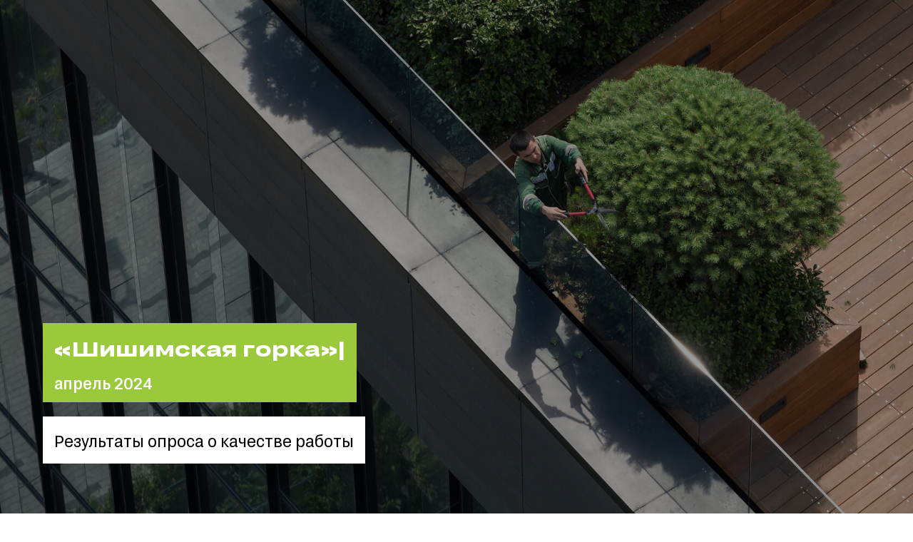

--- FILE ---
content_type: text/html; charset=UTF-8
request_url: http://ukbrusnika.ru/shishimskaygorka/nps/2024
body_size: 8445
content:
<!DOCTYPE html><html><head><meta charset="utf-8" /><meta http-equiv="Content-Type" content="text/html; charset=utf-8" /><meta name="viewport" content="width=device-width, initial-scale=1.0" /> <!--metatextblock--><title>Результаты опроса NPS «Шишимская горка» | апрель 2024 года</title><meta name="description" content="Результаты опроса о качестве работы управляющей компании" /> <meta property="og:url" content="http://ukbrusnika.ru/shishimskaygorka/nps/2024" /><meta property="og:title" content="Результаты опроса NPS «Шишимская горка» | апрель 2024 года" /><meta property="og:description" content="Результаты опроса о качестве работы управляющей компании" /><meta property="og:type" content="website" /><meta property="og:image" content="https://static.tildacdn.com/tild3133-3865-4234-b733-336464323563/48595912461_1e1b8a83.jpg" /><link rel="canonical" href="http://ukbrusnika.ru/shishimskaygorka/nps/2024"><!--/metatextblock--><meta name="format-detection" content="telephone=no" /><meta http-equiv="x-dns-prefetch-control" content="on"><link rel="dns-prefetch" href="https://ws.tildacdn.com"><link rel="dns-prefetch" href="https://static.tildacdn.com"><link rel="shortcut icon" href="https://static.tildacdn.com/img/tildafavicon.ico" type="image/x-icon" /><!-- Assets --><script src="https://neo.tildacdn.com/js/tilda-fallback-1.0.min.js" async charset="utf-8"></script><link rel="stylesheet" href="https://static.tildacdn.com/css/tilda-grid-3.0.min.css" type="text/css" media="all" onerror="this.loaderr='y';"/><link rel="stylesheet" href="https://static.tildacdn.com/ws/project6356609/tilda-blocks-page50978953.min.css?t=1718955031" type="text/css" media="all" onerror="this.loaderr='y';" /><link rel="stylesheet" href="https://static.tildacdn.com/css/tilda-cover-1.0.min.css" type="text/css" media="all" onerror="this.loaderr='y';" /><link rel="stylesheet" href="https://static.tildacdn.com/css/tilda-cards-1.0.min.css" type="text/css" media="all" onerror="this.loaderr='y';" /><script nomodule src="https://static.tildacdn.com/js/tilda-polyfill-1.0.min.js" charset="utf-8"></script><script type="text/javascript">function t_onReady(func) {
if (document.readyState != 'loading') {
func();
} else {
document.addEventListener('DOMContentLoaded', func);
}
}
function t_onFuncLoad(funcName, okFunc, time) {
if (typeof window[funcName] === 'function') {
okFunc();
} else {
setTimeout(function() {
t_onFuncLoad(funcName, okFunc, time);
},(time || 100));
}
}</script><script src="https://static.tildacdn.com/js/tilda-scripts-3.0.min.js" charset="utf-8" defer onerror="this.loaderr='y';"></script><script src="https://static.tildacdn.com/ws/project6356609/tilda-blocks-page50978953.min.js?t=1718955031" charset="utf-8" async onerror="this.loaderr='y';"></script><script src="https://static.tildacdn.com/js/tilda-lazyload-1.0.min.js" charset="utf-8" async onerror="this.loaderr='y';"></script><script src="https://static.tildacdn.com/js/tilda-cover-1.0.min.js" charset="utf-8" async onerror="this.loaderr='y';"></script><script src="https://static.tildacdn.com/js/tilda-cards-1.0.min.js" charset="utf-8" async onerror="this.loaderr='y';"></script><script src="https://static.tildacdn.com/js/tilda-t431-table-1.0.min.js" charset="utf-8" async onerror="this.loaderr='y';"></script><script src="https://static.tildacdn.com/js/tilda-events-1.0.min.js" charset="utf-8" async onerror="this.loaderr='y';"></script><script type="text/javascript">window.dataLayer = window.dataLayer || [];</script><script type="text/javascript">(function () {
if((/bot|google|yandex|baidu|bing|msn|duckduckbot|teoma|slurp|crawler|spider|robot|crawling|facebook/i.test(navigator.userAgent))===false && typeof(sessionStorage)!='undefined' && sessionStorage.getItem('visited')!=='y' && document.visibilityState){
var style=document.createElement('style');
style.type='text/css';
style.innerHTML='@media screen and (min-width: 980px) {.t-records {opacity: 0;}.t-records_animated {-webkit-transition: opacity ease-in-out .2s;-moz-transition: opacity ease-in-out .2s;-o-transition: opacity ease-in-out .2s;transition: opacity ease-in-out .2s;}.t-records.t-records_visible {opacity: 1;}}';
document.getElementsByTagName('head')[0].appendChild(style);
function t_setvisRecs(){
var alr=document.querySelectorAll('.t-records');
Array.prototype.forEach.call(alr, function(el) {
el.classList.add("t-records_animated");
});
setTimeout(function () {
Array.prototype.forEach.call(alr, function(el) {
el.classList.add("t-records_visible");
});
sessionStorage.setItem("visited", "y");
}, 400);
} 
document.addEventListener('DOMContentLoaded', t_setvisRecs);
}
})();</script></head><body class="t-body" style="margin:0;"><!--allrecords--><div id="allrecords" class="t-records" data-hook="blocks-collection-content-node" data-tilda-project-id="6356609" data-tilda-page-id="50978953" data-tilda-page-alias="shishimskaygorka/nps/2024" data-tilda-formskey="8e79a2ab969fffbcbf32a34306356609" data-tilda-lazy="yes" data-tilda-root-zone="com" ><div id="rec764990152" class="r t-rec" style=" " data-animationappear="off" data-record-type="289" ><!-- t270 --><!-- cover --><div class="t-cover" id="recorddiv764990152"bgimgfield="img"style="height:100vh;background-image:url('https://thb.tildacdn.com/tild6137-6664-4732-b031-623938383263/-/resize/20x/48595912461_1e1b8a83.jpg');"><div class="t-cover__carrier" id="coverCarry764990152"data-content-cover-id="764990152"data-content-cover-bg="https://static.tildacdn.com/tild6137-6664-4732-b031-623938383263/48595912461_1e1b8a83.jpg"data-display-changed="true"data-content-cover-height="100vh"data-content-cover-parallax=""style="height:100vh;background-attachment:scroll; "itemscope itemtype="http://schema.org/ImageObject"><meta itemprop="image" content="https://static.tildacdn.com/tild6137-6664-4732-b031-623938383263/48595912461_1e1b8a83.jpg"></div><div class="t-cover__filter" style="height:100vh;background-color: #000;opacity: 0.4;"></div><div class="t270"><div class="t-container"><div class="t-cover__wrapper t-valign_middle" style="height:100vh;"> <div class="t270__wrapper"><div class="t270__title t-title t-title_xxs" field="title" style="background-color: rgba(154,202,60,1);"><div style="font-size: 38px;" data-customstyle="yes"><span style="font-size: 28px;">«Шишимская горка»</span><span style="font-size: 28px; font-family: Brusnika;">|</span><br /><span style="font-size: 24px; font-family: Brusnika; font-weight: 500;">апрель 2024</span></div></div><div class="t270__separator"></div><div class="t270__descr t-descr t-descr_xs" field="descr" style="background-color: rgba(255,255,255,1);"><div style="font-size: 24px;" data-customstyle="yes">Результаты опроса о&nbsp;качестве работы</div></div></div></div></div></div></div></div><div id="rec764990153" class="r t-rec t-rec_pt_90 t-rec_pb_30" style="padding-top:90px;padding-bottom:30px;background-color:#ffffff; " data-record-type="106" data-bg-color="#ffffff"><!-- T004 --><div class="t004"><div class="t-container "><div class="t-col t-col_8 t-prefix_2"><div field="text" class="t-text t-text_md "><div style="font-size: 22px; text-align: center;" data-customstyle="yes"><p style="text-align: left;"><span style="font-family: Brusnika;">В&nbsp;апреле этого года мы&nbsp;провели традиционный опрос </span>для того, чтобы услышать ваше мнение о&nbsp;качестве работы управляющей компании. Это важный опрос, который мы&nbsp;проводим дважды в&nbsp;год.</p><br /><p style="text-align: left;"><span style="font-family: Brusnika;">Спасибо всем, кто нашёл время ответить на&nbsp;наши вопросы. Благодаря вашим ответам и&nbsp;оценкам мы&nbsp;видим, как меняется мнение о&nbsp;нашей компании и&nbsp;что следует улучшить.</span></p><br /><p style="text-align: left;">Сотрудники управляющей компании рассмотрели все замечания, которые получили в&nbsp;ходе опроса, и&nbsp;выделили основные направления для&nbsp;развития.</p></div></div></div></div></div></div><div id="rec764990154" class="r t-rec t-rec_pt_135 t-rec_pb_165" style="padding-top:135px;padding-bottom:165px; " data-animationappear="off" data-record-type="845" ><!-- t845 --><div class="t845"><div class="t845__container t-card__container t-container"><div class="t845__col t-col t-col_5 t-prefix_1 t845__col_first t-item"><div class="t-card__col t-card__col_withoutbtn"><div class="t845__item"><div class="t-cell t-valign_top"><div class="t845__imgwrapper" style="width:100px;"><img class="t845__img t-img" 
src="https://static.tildacdn.com/tild3062-3738-4439-b234-343736346639/transfer_broadcast_m.svg" 
imgfield="li_img__1309642173000"
alt=""></div></div><div class="t845__textwrapper t-cell t-valign_top"><div class="t-card__title t-name t-name_lg" field="li_title__1309642173000"><div style="font-size: 30px;" data-customstyle="yes"><strong style="font-family: Brusnika;">230</strong></div></div><div class="t-card__descr t-descr t-descr_sm" field="li_descr__1309642173000"><div style="font-size: 22px;" data-customstyle="yes"><span style="font-family: Brusnika;">Жителей жилого района приняли участие в опросе</span></div></div></div></div></div></div><div class="t845__col t-col t-col_5 t-item"><div class="t-card__col t-card__col_withoutbtn"><div class="t845__item"><div class="t-cell t-valign_top"><div class="t845__imgwrapper" style="width:100px;"><img class="t845__img t-img" 
src="https://static.tildacdn.com/tild6265-6261-4639-b062-643534646231/quality.svg" 
imgfield="li_img__1309642173001"
alt=""></div></div><div class="t845__textwrapper t-cell t-valign_top"><div class="t-card__title t-name t-name_lg" field="li_title__1309642173001"><div style="font-size: 30px;" data-customstyle="yes"><strong style="font-family: Brusnika;">66%</strong></div></div><div class="t-card__descr t-descr t-descr_sm" field="li_descr__1309642173001"><div style="font-size: 22px;" data-customstyle="yes"><span style="font-family: Brusnika;">опрошенных оценили нашу работу от 7 до 10 баллов</span></div></div></div></div></div></div></div></div><script>t_onReady(function () {
t_onFuncLoad('t845_init', function () {
t845_init('764990154');
});
});</script></div><div id="rec764990155" class="r t-rec t-rec_pt_90 t-rec_pb_90" style="padding-top:90px;padding-bottom:90px; " data-record-type="502" ><!-- t502 --><div class="t502"><div class="t-section__container t-container t-container_flex"><div class="t-col t-col_12 "><div 
class="t-section__title t-title t-title_xs t-align_center t-margin_auto"
field="btitle"
><div style="font-size: 28px;" data-customstyle="yes">Что нужно улучшить</div></div><div
class="t-section__descr t-descr t-descr_xl t-align_center t-margin_auto"
field="bdescr"
><div style="font-size: 22px;" data-customstyle="yes"><p style="text-align: center;"><span style="font-family: Brusnika;">На&nbsp;основе комментариев, полученных в&nbsp;ходе опроса</span></p></div></div></div></div><style>.t-section__descr {max-width: 560px;}#rec764990155 .t-section__title {margin-bottom: 40px;}#rec764990155 .t-section__descr {margin-bottom: 105px;}@media screen and (max-width: 960px) {#rec764990155 .t-section__title {margin-bottom: 20px;}#rec764990155 .t-section__descr {margin-bottom: 45px;}}</style><ul role="list" class="t502__container t-list__container_inrow3 t-container"><li class="t502__col t-col t-col_4 t-list__item t-align_left t-item"
><div class="t502__tablewrapper"><div class="t502__circlewrapper"><div class="t502__circle t-title" style="background-color:#9aca3c; color:#ffffff;">1</div></div><div class="t502__textwrapper" style="vertical-align: middle;"><div class="t502__title t-name t-name_sm" padding-bottom: 0;" field="li_title__1675324614432"><p style="text-align: left;">Команда сотрудников жилого района</p></div></div></div></li><li class="t502__col t-col t-col_4 t-list__item t-align_left t-item"
><div class="t502__tablewrapper"><div class="t502__circlewrapper"><div class="t502__circle t-title" style="background-color:#9aca3c; color:#ffffff;">2</div></div><div class="t502__textwrapper" style="vertical-align: middle;"><div class="t502__title t-name t-name_sm" padding-bottom: 0;" field="li_title__1476966581869"><p style="text-align: left;">Скорость выполнения заявок и ответов</p><p style="text-align: left;">на обращения</p></div></div></div></li><li class="t502__col t-col t-col_4 t-list__item t-align_left t-item"
><div class="t502__tablewrapper"><div class="t502__circlewrapper"><div class="t502__circle t-title" style="background-color:#9aca3c; color:#ffffff;">3</div></div><div class="t502__textwrapper" style="vertical-align: middle;"><div class="t502__title t-name t-name_sm" padding-bottom: 0;" field="li_title__1695921963233"><p style="text-align: left;">Скорость устранения замечаний </p><p style="text-align: left;">по гарантии</p></div></div></div></li><li class="t502__col t-col t-col_4 t-list__item t-align_left t-item"
><div class="t502__tablewrapper"><div class="t502__circlewrapper"><div class="t502__circle t-title" style="background-color:#9aca3c; color:#ffffff;">4</div></div><div class="t502__textwrapper" style="vertical-align: middle;"><div class="t502__title t-name t-name_sm" padding-bottom: 0;" field="li_title__1695922087626">Начисления <br />и стоимость обслуживания</div></div></div></li><li class="t502__col t-col t-col_4 t-list__item t-align_left t-item"
><div class="t502__tablewrapper"><div class="t502__circlewrapper"><div class="t502__circle t-title" style="background-color:#9aca3c; color:#ffffff;">5</div></div><div class="t502__textwrapper" style="vertical-align: middle;"><div class="t502__title t-name t-name_sm" padding-bottom: 0;" field="li_title__1718944288701">Обслуживание инженерных систем </div></div></div></li></ul></div></div><div id="rec764990156" class="r t-rec t-rec_pt_45 t-rec_pb_45" style="padding-top:45px;padding-bottom:45px; " data-record-type="795" ><!-- T795 --><div class="t795"><div class="t-container t-align_center"><div class="t-col t-col_8 t-prefix_2"><div class="t795__title t-title t-title_xs t-margin_auto" field="title"><div style="font-size: 28px;" data-customstyle="yes">Что для этого сделаем</div></div> <div class="t795__descr t-descr t-descr_xl t-margin_auto" field="descr"><div style="font-size: 22px;" data-customstyle="yes">План мероприятий для&nbsp;решения<br />критических вопросов</div></div> </div></div></div></div><div id="rec764990157" class="r t-rec t-rec_pt_30 t-rec_pb_75" style="padding-top:30px;padding-bottom:75px; " data-record-type="431" ><!-- t431 --><!-- @classes: t-text t-title t-btn t-btn_sm --><div class="t431"><div class="t-container"><div class="t-col t-col_11 t-prefix_1 t431__tdscale_2 t-text t-text_md t-align_left t431__withoutmobilescroll"><div class="t431__wrapper-for-mobile"><div class="t431__table-wrapper" data-auto-correct-mobile-width="false" ><table class="t431__table " data-table-width="65%;35%;" width="100%"></table></div></div><div class="t431__data-part1" data-auto-correct-mobile-width="false" style="display: none">Мероприятия;Срок исполнения;</div><div class="t431__data-part2" data-auto-correct-mobile-width="false" style="display: none">Установим график работы сотрудников службы главного инженера в жилом районе;июль 2024
Примем в штат помощника управляющего и электрика. Установим график еженедельных сверок с линейным персоналом для контроля сроков выполнения заявок;август 2024
Установим график ежемесячных сверок со специалистами гарантийной службы. Вынесем предложение для организации регулярных встреч гарантийной службы с жителями. Направим письмо в адрес застройщика и в службу гарантии для обозначения сроков устранения — оповестим жителей;август 2024
Добавим приём специалиста расчётного отдела в офисе управляющей компании после выхода квитанций;июль 2024 
Проведём совещание с застройщиком по вопросу перехода с резервного питания на постоянную линию;июль 2024</div></div></div></div><style>#rec764990157 .t431 .t431__th {
border-width: 0px 0px 1px 0px;
border-color: #000000; }
#rec764990157 .t431 .t431__tbody tr:nth-child(1) td {
border-top: 0 !important;
}
#rec764990157 .t431 .t431__td {
border-width: 1px 0px;
vertical-align: top;
border-color: #d9d9d9; color: #000000;}
#rec764990157 .t431 .t431__oddrow {
background: #ffffff}
#rec764990157 .t431 .t431__evenrow {
background: #eeeeee}
#rec764990157 .t431 .t431__btnwrapper a {
color:#ffffff;border:0px solid #000000;background-color:#000000;border-radius:21px; -moz-border-radius:21px; -webkit-border-radius:21px;
}</style><script>t_onReady(function () {
t_onFuncLoad('t431_init', function () {
t431_init(764990157);
});
});</script><style> #rec764990157 .t431 .t431__td { font-weight: 400; font-family: 'Brusnika'; }</style></div><div id="rec764990158" class="r t-rec t-rec_pt_75 t-rec_pb_75" style="padding-top:75px;padding-bottom:75px;background-color:#f5f5f5; " data-record-type="106" data-bg-color="#f5f5f5"><!-- T004 --><div class="t004"><div class="t-container "><div class="t-col t-col_10 t-prefix_1"><div field="text" class="t-text t-text_md "><div style="font-size: 28px; line-height: 34px; text-align: center;" data-customstyle="yes"><p style="text-align: center;"><span style="font-weight: 400;">Отвечаем на&nbsp;вопросы и&nbsp;делимся новостями </span></p><p style="text-align: center;"><span style="font-weight: 400;">в </span><a href="https://www.stqr.ru/-/brusnika" target="_blank" rel="noreferrer noopener" style="color: rgb(154, 202, 60); font-weight: 500;">приложении «Брусника. Управление домами»</a><span style="color: rgb(154, 202, 60); font-weight: 400;">‎</span><span style="color: rgb(10, 202, 60); font-weight: 400;"> </span><span style="font-weight: 400;">и в </span><a href="https://vk.com/brusnika.company" target="_blank" rel="noreferrer noopener" style="color: rgb(154, 202, 60); font-weight: 500;">группе ВКонтакте</a><span style="font-weight: 400;">.</span></p></div></div></div></div></div></div><div id="rec764990159" class="r t-rec t-rec_pt_15 t-rec_pb_60" style="padding-top:15px;padding-bottom:60px;background-color:#f5f5f5; " data-record-type="463" data-bg-color="#f5f5f5"><!-- T463 --><div class="t463" id="t-footer_764990159"><div class="t463__maincontainer " ><div class="t463__content" style=""><div class="t463__colwrapper"><div class="t463__col"><img class="t463__logo t463__img t-img" 
src="https://thb.tildacdn.com/tild6661-3937-4138-a235-336661346433/-/empty/Logo_one_line_brusni.png" data-original="https://static.tildacdn.com/tild6661-3937-4138-a235-336661346433/Logo_one_line_brusni.png" 
imgfield="img"
style="max-width: 600px; width: 100%;" alt=""></div><div class="t463__col t463__col_center t-align_center"><div class="t463__typo t463__copyright t-name t-name_xs" field="text"></div></div><div class="t463__col t-align_right"><div class="t-sociallinks"><ul role="list" class="t-sociallinks__wrapper" aria-label="Social media links"><!-- new soclinks --><li class="t-sociallinks__item t-sociallinks__item_website"><a href="http://dom.brusnika.ru/" target="_blank" rel="nofollow" aria-label="Сайт УК" title="Сайт УК" style="width: 30px; height: 30px;"><svg class="t-sociallinks__svg" role="presentation" width=30px height=30px viewBox="0 0 100 100" fill="none" xmlns="http://www.w3.org/2000/svg"><path fill-rule="evenodd" clip-rule="evenodd" d="M50 100C77.6142 100 100 77.6142 100 50C100 22.3858 77.6142 0 50 0C22.3858 0 0 22.3858 0 50C0 77.6142 22.3858 100 50 100ZM43.1192 25.9588C42.7309 26.4078 42.3383 26.8888 41.946 27.4032C39.4191 30.7167 36.9293 35.3813 35.6505 41.6978H26.4111C29.0843 34.1017 35.3234 28.1857 43.1192 25.9588ZM25 49.9979C25 48.2235 25.1849 46.4923 25.5364 44.8225H35.1389C34.8984 46.7237 34.7656 48.7559 34.7656 50.9255C34.7656 52.3779 34.8252 53.7602 34.9368 55.0756H25.5161C25.1777 53.436 25 51.7377 25 49.9979ZM42.3083 73.7903C34.8591 71.3843 28.9386 65.5776 26.3769 58.2003H35.3161C36.4534 65.3227 39.1925 70.1988 42.0073 73.4492C42.1077 73.565 42.208 73.6787 42.3083 73.7903ZM48.35 74.9422L48.4375 74.9477V58.2003H38.4839C39.5758 64.4887 42.0087 68.6774 44.3697 71.4036C45.8002 73.0554 47.2242 74.1932 48.35 74.9422ZM73.6231 58.2003C71.0614 65.5776 65.1409 71.3843 57.6917 73.7903C57.792 73.6787 57.8923 73.565 57.9927 73.4492C60.8075 70.1988 63.5466 65.3227 64.6839 58.2003H73.6231ZM75 49.9979C75 51.7377 74.8223 53.436 74.4839 55.0756H65.0632C65.1748 53.7602 65.2344 52.3779 65.2344 50.9255C65.2344 48.7559 65.1016 46.7237 64.8611 44.8225H74.4636C74.8151 46.4923 75 48.2235 75 49.9979ZM56.8808 25.9588C64.6766 28.1857 70.9157 34.1017 73.5889 41.6978H64.3495C63.0707 35.3813 60.5809 30.7167 58.054 27.4032C57.6617 26.8888 57.2691 26.4078 56.8808 25.9588ZM51.65 74.9422C52.7758 74.1932 54.1998 73.0554 55.6303 71.4036C57.9913 68.6774 60.4242 64.4887 61.5161 58.2003H51.5625V74.9477L51.65 74.9422ZM48.4375 55.0756H38.0738C37.9548 53.7708 37.8906 52.3889 37.8906 50.9255C37.8906 48.7369 38.0342 46.7056 38.2907 44.8225H48.4375V55.0756ZM61.9262 55.0756H51.5625V44.8225H61.7093C61.9658 46.7056 62.1094 48.7369 62.1094 50.9255C62.1094 52.3889 62.0452 53.7708 61.9262 55.0756ZM44.431 29.2979C45.8667 27.4153 47.2975 26.042 48.4375 25.1006V41.6978H38.8444C40.0593 36.1765 42.2624 32.1415 44.431 29.2979ZM61.1556 41.6978C59.9407 36.1765 57.7376 32.1415 55.569 29.2979C54.1333 27.4153 52.7026 26.042 51.5625 25.1006V41.6978H61.1556Z" fill="#000000"/></svg></a></li>&nbsp;<li class="t-sociallinks__item t-sociallinks__item_vk"><a href="https://vk.com/brusnika.company" target="_blank" rel="nofollow" aria-label="Брусника ВКонтакте" title="Брусника ВКонтакте" style="width: 30px; height: 30px;"><svg class="t-sociallinks__svg" role="presentation" width=30px height=30px viewBox="0 0 100 100" fill="none" xmlns="http://www.w3.org/2000/svg"><path fill-rule="evenodd" clip-rule="evenodd" d="M50 100c27.614 0 50-22.386 50-50S77.614 0 50 0 0 22.386 0 50s22.386 50 50 50ZM25 34c.406 19.488 10.15 31.2 27.233 31.2h.968V54.05c6.278.625 11.024 5.216 12.93 11.15H75c-2.436-8.87-8.838-13.773-12.836-15.647C66.162 47.242 71.783 41.62 73.126 34h-8.058c-1.749 6.184-6.932 11.805-11.867 12.336V34h-8.057v21.611C40.147 54.362 33.838 48.304 33.556 34H25Z" fill="#000000"/></svg></a></li>&nbsp;<li class="t-sociallinks__item t-sociallinks__item_pinterest"><a href="https://ru.pinterest.com/brusnikacompany/" target="_blank" rel="nofollow" aria-label="pinterest" style="width: 30px; height: 30px;"><svg class="t-sociallinks__svg" role="presentation" width=30px height=30px viewBox="0 0 100 100" fill="none" xmlns="http://www.w3.org/2000/svg"><path fill-rule="evenodd" clip-rule="evenodd" d="M50 100c27.6142 0 50-22.3858 50-50S77.6142 0 50 0 0 22.3858 0 50s22.3858 50 50 50Zm15.246-69.7382C61.5715 26.7539 56.8667 25 51.1317 25c-6.8481 0-12.2498 2.0044-16.2024 6.0131C30.9767 35.0218 29 39.4761 29 44.3761c0 6.1244 2.1158 10.0494 6.3481 11.7757.3342 0 .6123.0142.8351.0419.2228.0276.418-.1533.5846-.5428.1676-.3895.279-.6818.3342-.8769.0553-.1952.1248-.5294.2086-1.0026.0829-.4733.1533-.7656.2086-.877.1666-.557.0276-1.1132-.418-1.6702-1.3921-1.6701-2.0881-3.703-2.0881-6.0968 0-4.064 1.4046-7.5551 4.2164-10.4783 2.8118-2.9232 6.5006-4.3848 11.0663-4.3848 4.064 0 7.2243 1.1006 9.4791 3.2993 2.2548 2.1986 3.3822 5.0523 3.3822 8.5602 0 4.5649-.918 8.463-2.7557 11.6919-1.8377 3.229-4.1762 4.8438-7.0157 4.8438-1.6702 0-3.0061-.5988-4.0087-1.7958-1.0026-1.1969-1.3083-2.6024-.9189-4.2172.2228-.9465.5847-2.2138 1.0856-3.8002.5008-1.5872.9046-2.9793 1.2111-4.1762.3057-1.197.459-2.213.459-3.048 0-1.3368-.3618-2.4358-1.0855-3.2993-.7237-.8636-1.7539-1.295-3.0899-1.295-1.6701 0-3.0899.7656-4.2591 2.2967-1.1693 1.5312-1.754 3.4384-1.754 5.7208 0 1.9482.3342 3.5631 1.0026 4.8438L38.103 66.8428c-.7237 3.1176-.7522 7.0434-.0838 11.7758.1114.4447.3342.5009.6684.1667 2.8403-3.564 4.7048-6.9604 5.596-10.1894.2781-.8903 1.0017-3.7298 2.171-8.5183.557 1.0579 1.5596 1.9759 3.007 2.7557 1.4473.7798 2.9785 1.1693 4.5933 1.1693 4.8991 0 8.9079-2.0044 12.0262-6.0131 3.1184-4.0087 4.6771-9.103 4.6771-15.2836 0-4.7885-1.8376-8.9363-5.5122-12.4441Z" fill="#000000"/></svg></a></li>&nbsp;<li class="t-sociallinks__item t-sociallinks__item_youtube"><a href="https://www.youtube.com/channel/UCbd7gxDtiUoyHOeWJ97BOhQ" target="_blank" rel="nofollow" aria-label="youtube" style="width: 30px; height: 30px;"><svg class="t-sociallinks__svg" role="presentation" width=30px height=30px viewBox="0 0 100 100" fill="none" xmlns="http://www.w3.org/2000/svg"><path fill-rule="evenodd" clip-rule="evenodd" d="M50 100c27.614 0 50-22.386 50-50S77.614 0 50 0 0 22.386 0 50s22.386 50 50 50Zm17.9-67.374c3.838.346 6 2.695 6.474 6.438.332 2.612.626 6.352.626 10.375 0 7.064-.626 11.148-.626 11.148-.588 3.728-2.39 5.752-6.18 6.18-4.235.48-13.76.7-17.992.7-4.38 0-13.237-.184-17.66-.552-3.8-.317-6.394-2.44-6.916-6.218-.38-2.752-.626-6.022-.626-11.222 0-5.788.209-8.238.7-10.853.699-3.732 2.48-5.54 6.548-5.96C36.516 32.221 40.55 32 49.577 32c4.413 0 13.927.228 18.322.626Zm-23.216 9.761v14.374L58.37 49.5l-13.686-7.114Z" fill="#000000"/></svg></a></li><!-- /new soclinks --></ul></div></div></div></div></div></div><style>#rec764990159 .t463__copyright {
color: #ffffff;
}</style><style> #rec764990159 .t463__link { font-size: 20px; color: #ffffff; font-weight: 600; } #rec764990159 .t463__logo { font-size: 20px; color: #ffffff; font-weight: 600; }</style></div></div><!--/allrecords--><!-- Tilda copyright. Don't remove this line --><div class="t-tildalabel " id="tildacopy" data-tilda-sign="6356609#50978953"><a href="https://tilda.ru/" class="t-tildalabel__link"><div class="t-tildalabel__wrapper"><div class="t-tildalabel__txtleft">Made on </div><div class="t-tildalabel__wrapimg"><img src="https://static.tildacdn.com/img/tildacopy.png" class="t-tildalabel__img" fetchpriority="low" alt=""></div><div class="t-tildalabel__txtright">Tilda</div></div></a></div><!-- Stat --><script type="text/javascript">if (! window.mainTracker) { window.mainTracker = 'tilda'; }
setTimeout(function(){ (function (d, w, k, o, g) { var n=d.getElementsByTagName(o)[0],s=d.createElement(o),f=function(){n.parentNode.insertBefore(s,n);}; s.type = "text/javascript"; s.async = true; s.key = k; s.id = "tildastatscript"; s.src=g; if (w.opera=="[object Opera]") {d.addEventListener("DOMContentLoaded", f, false);} else { f(); } })(document, window, 'cf460de9b9c9cb4bcaea470d3bba1697','script','https://static.tildacdn.com/js/tilda-stat-1.0.min.js');
}, 2000); </script></body></html>

--- FILE ---
content_type: image/svg+xml
request_url: https://static.tildacdn.com/tild6265-6261-4639-b062-643534646231/quality.svg
body_size: 192
content:
<?xml version="1.0" encoding="UTF-8"?> <svg xmlns="http://www.w3.org/2000/svg" viewBox="0 0 100 100" fill-rule="evenodd"><rect x="0" y="0" width="100" height="100" fill="#ffffff"></rect><path d="m85.309 54.327-22.768-3.308L52.36 30.39a1.498 1.498 0 0 0-2.69 0L39.49 51.019l-22.768 3.308a1.5 1.5 0 0 0-.831 2.559l16.473 16.057-3.888 22.674a1.5 1.5 0 0 0 2.177 1.582l20.361-10.706 20.364 10.706a1.504 1.504 0 0 0 1.58-.114c.462-.336.693-.905.597-1.468l-3.892-22.674 16.475-16.057a1.501 1.501 0 0 0-.829-2.559zM67.007 71.345a1.5 1.5 0 0 0-.432 1.328l3.511 20.455-18.372-9.658a1.504 1.504 0 0 0-1.396 0l-18.369 9.658 3.507-20.455a1.5 1.5 0 0 0-.432-1.328L20.164 56.86l20.54-2.984a1.5 1.5 0 0 0 1.129-.82l9.184-18.61 9.185 18.61a1.5 1.5 0 0 0 1.129.82l20.54 2.984-14.864 14.485zM25.549 38.009a1.501 1.501 0 0 0 .635-2.859l-15.767-7.367a1.5 1.5 0 1 0-1.269 2.719l15.767 7.367c.205.095.421.14.634.14zm66.027-9.502a1.504 1.504 0 0 0-1.994-.725l-15.767 7.367a1.501 1.501 0 0 0 .635 2.859c.213 0 .429-.045.634-.141L90.851 30.5a1.498 1.498 0 0 0 .725-1.993zm-40.56-5.523a1.5 1.5 0 0 0 1.5-1.5V4.131a1.5 1.5 0 1 0-3 0v17.353a1.5 1.5 0 0 0 1.5 1.5z" fill="#9aca3c" stroke-width="1" stroke="#9aca3c"></path></svg> 

--- FILE ---
content_type: image/svg+xml
request_url: https://static.tildacdn.com/tild3062-3738-4439-b234-343736346639/transfer_broadcast_m.svg
body_size: 42
content:
<?xml version="1.0" encoding="UTF-8"?> <svg xmlns="http://www.w3.org/2000/svg" viewBox="0 0 100 100" fill-rule="evenodd"><rect x="0" y="0" width="100" height="100" fill="#ffffff"></rect><path d="M52.5 79h-34a28.45 28.45 0 0 1 28.35-27 28.12 28.12 0 0 1 15.33 4.53A1.5 1.5 0 0 0 63.82 54a31.12 31.12 0 0 0-17-5A31.46 31.46 0 0 0 15.5 80.5 1.5 1.5 0 0 0 17 82h35.5a1.5 1.5 0 0 0 0-3ZM47 45.5A18.5 18.5 0 1 0 28.5 27 18.53 18.53 0 0 0 47 45.5Zm0-34A15.5 15.5 0 1 1 31.5 27 15.52 15.52 0 0 1 47 11.5Z" fill="#9aca3c" stroke-width="1" stroke="#9aca3c"></path><path d="m90.06 65.36-5.59-5.59a1.5 1.5 0 0 0-2.12 2.12l2.1 2.11h-23a1.5 1.5 0 0 0 0 3H86.3l-4 4a1.5 1.5 0 1 0 2.12 2.12l5.59-5.59a1.5 1.5 0 0 0 0-2.12ZM87.5 78H62l4.12-4.12A1.5 1.5 0 0 0 64 71.75l-5.59 5.59a1.5 1.5 0 0 0 0 2.12l5.59 5.6a1.5 1.5 0 1 0 2.12-2.12L64.15 81H87.5a1.5 1.5 0 0 0 0-3Z" fill="#9aca3c" stroke-width="1" stroke="#9aca3c"></path></svg> 